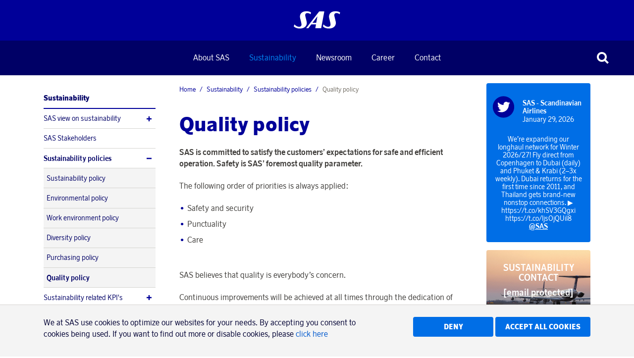

--- FILE ---
content_type: text/html; charset=utf-8
request_url: https://www.sasgroup.net/sustainability/sustainability-policies/quality-policy/
body_size: 12728
content:
<!DOCTYPE html>
<html lang="en">
<head>
	

<title>Quality policy - SAS</title>
<meta property="og:title" content="Quality policy - SAS" />
<meta name="twitter:title" content="Quality policy - SAS" />
<link rel="canonical" href="https://www.sasgroup.net/sustainability/sustainability-policies/quality-policy/">
<meta charset="utf-8" />
<meta http-equiv="X-UA-Compatible" content="IE=edge" />
<meta name="viewport" content="width=device-width, initial-scale=1.0" />
<meta property="og:url" content="https://www.sasgroup.net/sustainability/sustainability-policies/quality-policy/" />
<meta name="twitter:url" content="https://www.sasgroup.net/sustainability/sustainability-policies/quality-policy/" />
<meta property="og:type" content="website"/>

<meta name="Description" content="" />
<meta property="og:description" content="" />
<meta name="twitter:description" content="" />
<meta name="twitter:card" content="summary">


<style id="_cssgrid">#_4322-1{grid-area:1/1/47/25;}#_4322-2{grid-area:13/1/20/25;}#_4322-4{grid-area:23/1/35/6;}#_4322-5{grid-area:9/1/13/25;}#_4322-6{grid-area:47/1/54/25;}#_4322-7{grid-area:54/1/61/25;}@media(max-width: 1024px){#_4322-1{grid-area:1/1/47/25;}#_4322-2{grid-area:13/1/20/25;}#_4322-4{grid-area:23/1/35/6;}#_4322-5{grid-area:9/1/13/25;}#_4322-6{grid-area:47/1/54/13;}#_4322-7{grid-area:47/13/54/25;}}@media(max-width: 768px) {._section-container[data-id^="4322-"] ._grid { display: block; }}
#_71-1{grid-area:14/1/54/25;}#_71-2{grid-area:1/1/14/25;}#_71-4{grid-area:23/1/35/6;}#_71-5{grid-area:54/1/58/25;}@media(max-width: 768px) {._section-container[data-id^="71-"] ._grid { display: block; }}
#_23579-4{grid-area:23/1/35/6;}#_23579-6{grid-area:5/1/16/25;}#_23579-7{grid-area:1/1/5/25;}@media(max-width: 768px) {._section-container[data-id^="23579-"] ._grid { display: block; }}
#_4323-3{grid-area:1/1/16/7;}#_4323-4{grid-area:23/1/35/6;}#_4323-10{grid-area:1/1/8/25;}#_4323-11{grid-area:1/9/5/17;}#_4323-12{grid-area:16/1/26/8;}#_4323-13{grid-area:1/1/42/25;}#_4323-14{grid-area:1/1/32/25;}@media(max-width: 1024px){#_4323-3{grid-area:1/1/10/7;}#_4323-4{grid-area:23/1/35/6;}#_4323-10{grid-area:1/1/8/25;}#_4323-11{grid-area:1/17/6/25;}#_4323-13{grid-area:26/1/67/6;}#_4323-14{grid-area:43/1/79/25;}}@media(max-width: 768px){#_4323-3{grid-area:1/1/14/13;}#_4323-4{grid-area:23/1/35/6;}#_4323-10{grid-area:1/1/8/25;}#_4323-11{grid-area:1/15/7/25;}#_4323-13{grid-area:37/1/172/9;}#_4323-14{grid-area:322/1/340/25;}}@media(max-width: 667px){#_4323-3{grid-area:1/1/10/25;}#_4323-10{grid-area:1/1/16/25;}#_4323-11{grid-area:10/1/12/25;}#_4323-13{grid-area:23/1/149/25;}#_4323-14{grid-area:279/1/297/25;}}
</style>
<style id="_iegrid">#_4322-1{-ms-grid-row:1;-ms-grid-column:1;-ms-grid-row-span:46;-ms-grid-column-span:24;}#_4322-2{-ms-grid-row:13;-ms-grid-column:1;-ms-grid-row-span:7;-ms-grid-column-span:24;}#_4322-4{-ms-grid-row:23;-ms-grid-column:1;-ms-grid-row-span:12;-ms-grid-column-span:5;}#_4322-5{-ms-grid-row:9;-ms-grid-column:1;-ms-grid-row-span:4;-ms-grid-column-span:24;}#_4322-6{-ms-grid-row:47;-ms-grid-column:1;-ms-grid-row-span:7;-ms-grid-column-span:24;}#_4322-7{-ms-grid-row:54;-ms-grid-column:1;-ms-grid-row-span:7;-ms-grid-column-span:24;}@media(max-width: 1024px){#_4322-1{-ms-grid-row:1;-ms-grid-column:1;-ms-grid-row-span:46;-ms-grid-column-span:24;}#_4322-2{-ms-grid-row:13;-ms-grid-column:1;-ms-grid-row-span:7;-ms-grid-column-span:24;}#_4322-4{-ms-grid-row:23;-ms-grid-column:1;-ms-grid-row-span:12;-ms-grid-column-span:5;}#_4322-5{-ms-grid-row:9;-ms-grid-column:1;-ms-grid-row-span:4;-ms-grid-column-span:24;}#_4322-6{-ms-grid-row:47;-ms-grid-column:1;-ms-grid-row-span:7;-ms-grid-column-span:12;}#_4322-7{-ms-grid-row:47;-ms-grid-column:13;-ms-grid-row-span:7;-ms-grid-column-span:12;}}#_71-1{-ms-grid-row:14;-ms-grid-column:1;-ms-grid-row-span:40;-ms-grid-column-span:24;}#_71-2{-ms-grid-row:1;-ms-grid-column:1;-ms-grid-row-span:13;-ms-grid-column-span:24;}#_71-4{-ms-grid-row:23;-ms-grid-column:1;-ms-grid-row-span:12;-ms-grid-column-span:5;}#_71-5{-ms-grid-row:54;-ms-grid-column:1;-ms-grid-row-span:4;-ms-grid-column-span:24;}#_23579-4{-ms-grid-row:23;-ms-grid-column:1;-ms-grid-row-span:12;-ms-grid-column-span:5;}#_23579-6{-ms-grid-row:5;-ms-grid-column:1;-ms-grid-row-span:11;-ms-grid-column-span:24;}#_23579-7{-ms-grid-row:1;-ms-grid-column:1;-ms-grid-row-span:4;-ms-grid-column-span:24;}#_4323-3{-ms-grid-row:1;-ms-grid-column:1;-ms-grid-row-span:15;-ms-grid-column-span:6;}#_4323-4{-ms-grid-row:23;-ms-grid-column:1;-ms-grid-row-span:12;-ms-grid-column-span:5;}#_4323-10{-ms-grid-row:1;-ms-grid-column:1;-ms-grid-row-span:7;-ms-grid-column-span:24;}#_4323-11{-ms-grid-row:1;-ms-grid-column:9;-ms-grid-row-span:4;-ms-grid-column-span:8;}#_4323-12{-ms-grid-row:16;-ms-grid-column:1;-ms-grid-row-span:10;-ms-grid-column-span:7;}#_4323-13{-ms-grid-row:1;-ms-grid-column:1;-ms-grid-row-span:41;-ms-grid-column-span:24;}#_4323-14{-ms-grid-row:1;-ms-grid-column:1;-ms-grid-row-span:31;-ms-grid-column-span:24;}@media(max-width: 1024px){#_4323-3{-ms-grid-row:1;-ms-grid-column:1;-ms-grid-row-span:9;-ms-grid-column-span:6;}#_4323-4{-ms-grid-row:23;-ms-grid-column:1;-ms-grid-row-span:12;-ms-grid-column-span:5;}#_4323-10{-ms-grid-row:1;-ms-grid-column:1;-ms-grid-row-span:7;-ms-grid-column-span:24;}#_4323-11{-ms-grid-row:1;-ms-grid-column:17;-ms-grid-row-span:5;-ms-grid-column-span:8;}#_4323-13{-ms-grid-row:26;-ms-grid-column:1;-ms-grid-row-span:41;-ms-grid-column-span:5;}#_4323-14{-ms-grid-row:43;-ms-grid-column:1;-ms-grid-row-span:36;-ms-grid-column-span:24;}}@media(max-width: 768px){#_4323-3{-ms-grid-row:1;-ms-grid-column:1;-ms-grid-row-span:13;-ms-grid-column-span:12;}#_4323-4{-ms-grid-row:23;-ms-grid-column:1;-ms-grid-row-span:12;-ms-grid-column-span:5;}#_4323-10{-ms-grid-row:1;-ms-grid-column:1;-ms-grid-row-span:7;-ms-grid-column-span:24;}#_4323-11{-ms-grid-row:1;-ms-grid-column:15;-ms-grid-row-span:6;-ms-grid-column-span:10;}#_4323-13{-ms-grid-row:37;-ms-grid-column:1;-ms-grid-row-span:135;-ms-grid-column-span:8;}#_4323-14{-ms-grid-row:322;-ms-grid-column:1;-ms-grid-row-span:18;-ms-grid-column-span:24;}}@media(max-width: 667px){#_4323-3{-ms-grid-row:1;-ms-grid-column:1;-ms-grid-row-span:9;-ms-grid-column-span:24;}#_4323-10{-ms-grid-row:1;-ms-grid-column:1;-ms-grid-row-span:15;-ms-grid-column-span:24;}#_4323-11{-ms-grid-row:10;-ms-grid-column:1;-ms-grid-row-span:2;-ms-grid-column-span:24;}#_4323-13{-ms-grid-row:23;-ms-grid-column:1;-ms-grid-row-span:126;-ms-grid-column-span:24;}#_4323-14{-ms-grid-row:279;-ms-grid-column:1;-ms-grid-row-span:18;-ms-grid-column-span:24;}}</style>


<link rel="stylesheet" href="/main.css?1747310719993" type="text/css">



<link rel="apple-touch-icon" sizes="180x180" href="/favicons/apple-touch-icon.png">
<link rel="icon" type="image/png" sizes="32x32" href="/favicons/favicon-32x32.png">
<link rel="icon" type="image/png" sizes="16x16" href="/favicons/favicon-16x16.png">
<link rel="manifest" href="/favicons/site.webmanifest">
<link rel="shortcut icon" href="/favicons/favicon.ico">
<meta name="msapplication-TileColor" content="#da532c">
<meta name="msapplication-config" content="/favicons/browserconfig.xml">
<meta name="theme-color" content="#ffffff">

<link rel="alternate" hreflang="en" href="https://www.sasgroup.net/sustainability/sustainability-policies/quality-policy/" />








</head>
<body class="no-js live page71 sticky-all subnav-type-click subnav-width-full nav-thirdlevel-visible nav-swipe-right nav-toggle-left">
    <svg style="display: none;">
    <symbol id="svg-E-mail" viewBox="0 0 24 20"><g  stroke="none" stroke-width="1" fill="none" fill-rule="evenodd">
        <g  transform="translate(2.000000, 5.000000)" fill="currentColor">
            <path d="M0.367785714,1.78909091 C0.238857143,1.69090909 0,1.58590909 0,0.883636364 L0,0 L19,0 L19,0.763636364 C19,1.60090909 18.7611429,1.70045455 18.6362857,1.78909091 L9.77142857,8.09318182 C9.61018176,8.2116476 9.39117538,8.2116476 9.22992857,8.09318182 L0.367785714,1.78909091 Z M10.7132857,9.59045455 L19,4.09227273 L19,15 L0,15 L0.00135714286,4.09090909 L8.28264286,9.58636364 C8.62871429,9.81818182 9.06571429,9.93272727 9.50135714,9.93272727 C9.93428571,9.93272727 10.3672143,9.81954545 10.7132857,9.59181818 L10.7132857,9.59045455 Z"></path>
        </g>
    </g></symbol><symbol id="svg-table-collapse" viewBox="0 0 24 24"><path fill="currentColor" transform="matrix(1 0 0 -1 0 25.18)" d="M12.08 12.235L7.118 17.18 5 15.055 12.08 8l7.037 7.01L17 17.137z"></path></symbol><symbol id="svg-Circle" viewBox="0 0 20 20"><circle fill="currentColor" cx="10" cy="10" r="10"></circle></symbol><symbol id="svg-Square" viewBox="0 0 20 20"><path fill="currentColor" d="M2 2h16v16H2"></path></symbol><symbol id="svg-table-expand" viewBox="0 0 24 24"><path fill="currentColor" transform="rotate(90 12.59 12.059)"  d="M12.612 11.704L7.65 16.649l-2.12-2.126 7.081-7.054 7.037 7.01-2.118 2.126z"></path></symbol><symbol id="svg-bar-chart" viewBox="0 0 2048 1792"><path fill="currentColor" d="M640 896v512H384V896h256zm384-512v1024H768V384h256zm1024 1152v128H0V128h128v1408h1920zm-640-896v768h-256V640h256zm384-384v1152h-256V256h256z"></path></symbol><symbol id="svg-Print" viewBox="0 0 24 20"><g  stroke="none" stroke-width="1" fill="none" fill-rule="evenodd">
        <g transform="translate(1.000000, 0.000000)" fill="currentColor" fill-rule="nonzero">
            <path d="M5,18.3333333 L16.6666667,18.3333333 L16.6666667,15 L5,15 L5,18.3333333 Z M5,10 L16.6666667,10 L16.6666667,5 L14.5833333,5 C14.2361111,5 13.9409722,4.87847222 13.6979167,4.63541667 C13.4548611,4.39236111 13.3333333,4.09722222 13.3333333,3.75 L13.3333333,1.66666667 L5,1.66666667 L5,10 Z M20,10.8333333 C20,10.6076389 19.9175347,10.4123264 19.7526042,10.2473958 C19.5876736,10.0824653 19.3923611,10 19.1666667,10 C18.9409722,10 18.7456597,10.0824653 18.5807292,10.2473958 C18.4157986,10.4123264 18.3333333,10.6076389 18.3333333,10.8333333 C18.3333333,11.0590278 18.4157986,11.2543403 18.5807292,11.4192708 C18.7456597,11.5842014 18.9409722,11.6666667 19.1666667,11.6666667 C19.3923611,11.6666667 19.5876736,11.5842014 19.7526042,11.4192708 C19.9175347,11.2543403 20,11.0590278 20,10.8333333 Z M21.6666667,10.8333333 L21.6666667,16.25 C21.6666667,16.3628472 21.625434,16.4605035 21.5429688,16.5429688 C21.4605035,16.625434 21.3628472,16.6666667 21.25,16.6666667 L18.3333333,16.6666667 L18.3333333,18.75 C18.3333333,19.0972222 18.2118056,19.3923611 17.96875,19.6354167 C17.7256944,19.8784722 17.4305556,20 17.0833333,20 L4.58333333,20 C4.23611111,20 3.94097222,19.8784722 3.69791667,19.6354167 C3.45486111,19.3923611 3.33333333,19.0972222 3.33333333,18.75 L3.33333333,16.6666667 L0.416666667,16.6666667 C0.303819444,16.6666667 0.206163194,16.625434 0.123697917,16.5429688 C0.0412326389,16.4605035 0,16.3628472 0,16.25 L0,10.8333333 C0,10.1475694 0.245225694,9.55946181 0.735677083,9.06901042 C1.22612847,8.57855903 1.81423611,8.33333333 2.5,8.33333333 L3.33333333,8.33333333 L3.33333333,1.25 C3.33333333,0.902777778 3.45486111,0.607638889 3.69791667,0.364583333 C3.94097222,0.121527778 4.23611111,0 4.58333333,0 L13.3333333,0 C13.6805556,0 14.0625,0.0868055556 14.4791667,0.260416667 C14.8958333,0.434027778 15.2256944,0.642361111 15.46875,0.885416667 L17.4479167,2.86458333 C17.6909722,3.10763889 17.8993056,3.4375 18.0729167,3.85416667 C18.2465278,4.27083333 18.3333333,4.65277778 18.3333333,5 L18.3333333,8.33333333 L19.1666667,8.33333333 C19.8524306,8.33333333 20.4405382,8.57855903 20.9309896,9.06901042 C21.421441,9.55946181 21.6666667,10.1475694 21.6666667,10.8333333 Z"></path>
        </g>
    </g></symbol><symbol id="svg-Nav-show" viewBox="0 0 240 240"><g  stroke="none" stroke-width="1" fill="none" fill-rule="evenodd">
        <g  transform="translate(-20.000000, -40.000000)">
            <polygon  points="280 280 0 280 0 0 280 0"></polygon>
            <polygon  fill="currentColor" fill-rule="nonzero" points="260 130 170 130 170 40 110 40 110 130 20 130 20 190 110 190 110 280 170 280 170 190 260 190"></polygon>
        </g>
    </g></symbol><symbol id="svg-LinkedIn" viewBox="0 0 24 20"><g stroke="none" stroke-width="1" fill="none" fill-rule="evenodd">
        <g  transform="translate(2.000000, 0.000000)" fill="currentColor">
            <path d="M20,12.2613333 L20,20 L15.7130159,20 L15.7130159,12.78 C15.7130159,10.9666667 15.0933333,9.72933333 13.5415873,9.72933333 C12.3568254,9.72933333 11.6520635,10.5626667 11.3422222,11.3693333 C11.2292063,11.6586667 11.2,12.06 11.2,12.4626667 L11.2,20 L6.91174603,20 C6.91174603,20 6.97015873,7.77333333 6.91174603,6.50533333 L11.2,6.50533333 L11.2,8.41866667 L11.1720635,8.46133333 L11.2,8.46133333 L11.2,8.41866667 C11.7688889,7.49866667 12.7873016,6.188 15.064127,6.188 C17.8844444,6.188 20,8.11733333 20,12.2613333 Z M2.42539683,0 C0.96,0 0,1.00666667 0,2.33066667 C0,3.62666667 0.932063492,4.664 2.36952381,4.664 L2.39873016,4.664 C3.89333333,4.664 4.82412698,3.62666667 4.82412698,2.33066667 C4.79492063,1.00666667 3.89333333,0 2.42666667,0 L2.42539683,0 Z M0.253968254,20 L4.54095238,20 L4.54095238,6.50533333 L0.255238095,6.50533333 L0.255238095,20 L0.253968254,20 Z"></path>
        </g>
    </g></symbol><symbol id="svg-Close" viewBox="0 0 44 44"><g  stroke="none" stroke-width="1" fill="none" fill-rule="evenodd">
        <g  fill="currentColor" fill-rule="nonzero">
            <polygon points="44 8 36 0 22 14 8 0 0 8 14 22 0 36 8 44 22 30 36 44 44 36 30 22"></polygon>
        </g>
    </g></symbol><symbol id="svg-Logotype" viewBox="0 0 78 29"><g  stroke="none" stroke-width="1" fill="none" fill-rule="evenodd">
        <path d="M50.9,0.9 C47.8,0.9 43.7,0.9 43.1,0.9 C42.7,0.9 42.5,1.1 42.5,1.1 L21,27.9 C20.9,28.1 20.9,28.2 21.1,28.2 C21.6,28.2 23.6,28.2 24.3,28.2 C24.6,28.2 24.7,28.1 24.7,28 L29.3,22.1 C29.3,22.1 29.4,22 29.5,22 C29.6,22 37.2,22 37.2,22 C37.2,22 37.3,22 37.3,22.1 C37.3,22.2 36.2,27.9 36.2,27.9 C36.2,28 36.2,28.2 36.5,28.2 C37.5,28.2 44.7,28.2 45.8,28.2 C45.9,28.2 46,28.2 46,28 L51.2,1.2 C51.1,1.2 51.2,0.9 50.9,0.9 Z M37.7,19.3 L31.7,19.3 C31.7,19.3 31.7,19.3 31.6,19.3 C31.6,19.3 31.6,19.2 31.6,19.2 L39.6,8.9 C39.6,8.9 39.7,8.8 39.7,8.8 C39.8,8.8 39.7,8.9 39.7,8.9 L37.7,19.3 C37.8,19.2 37.8,19.2 37.7,19.3 C37.8,19.3 37.7,19.3 37.7,19.3 Z"  fill="currentColor" fill-rule="nonzero"></path>
        <path d="M0.2,24.8 C0.1,25.1 0.3,25.4 0.9,25.9 C2,26.8 5.2,28.7 10.3,28.7 C19.5,28.7 22.9,22.7 21.7,17.7 C21.4,16.3 19.7,9.4 19.4,8.4 C18.7,5.5 20.1,3.5 22.8,3.5 C25.1,3.5 26.6,4.4 27.9,5.2 C28.1,5.4 28.3,5.4 28.4,5.2 C28.4,5 28.9,2.9 28.9,2.9 C28.9,2.9 29,2.5 28.5,2.2 C27.7,1.8 25.5,0.6 21.1,0.6 C12.8,0.6 9.3,5.9 10.7,11.7 C11.2,13.5 13,20.4 13,21.8 C13,22.3 13.3,25.8 9,25.8 C5.1,25.8 2.3,23.1 1.4,22.2 C1.2,22 1,22.1 1,22.5 C0.9,22.4 0.2,24.8 0.2,24.8 Z"  fill="currentColor" fill-rule="nonzero"></path>
        <path d="M49.1,24.9 C49,25.2 49.2,25.5 49.8,26 C50.9,26.9 53.9,28.7 59,28.7 C68.2,28.7 71.6,22.7 70.4,17.7 C70.1,16.3 68.4,9.4 68.1,8.4 C67.4,5.5 68.8,3.5 71.5,3.5 C73.8,3.5 75.3,4.4 76.6,5.2 C76.8,5.4 77,5.4 77.1,5.2 C77.1,5 77.6,2.9 77.6,2.9 C77.6,2.9 77.7,2.5 77.2,2.2 C76.4,1.8 74.2,0.6 69.8,0.6 C61.5,0.6 58,5.9 59.4,11.7 C59.9,13.5 61.7,20.4 61.7,21.8 C61.7,22.3 62,25.8 57.7,25.8 C53.8,25.8 51.2,23.2 50.2,22.3 C50,22.1 49.7,22.2 49.6,22.5 C49.6,22.3 49.1,24.9 49.1,24.9 Z"  fill="currentColor" fill-rule="nonzero"></path>
    </g></symbol><symbol id="svg-Instagram-circle" viewBox="0 0 24 24"><g fill="none" fill-rule="evenodd"><path fill="currentColor" d="M11.998 2C17.514 2 22 6.487 22 11.999 22 17.514 17.514 22 11.998 22 6.487 22 2 17.514 2 11.999 2 6.486 6.486 2 11.998 2z"></path><path fill="#FFF" fill-rule="nonzero" d="M17.672 10.75v4.657a2.2 2.2 0 0 1-2.198 2.197H8.496a2.2 2.2 0 0 1-2.198-2.197V8.429a2.2 2.2 0 0 1 2.198-2.2h6.978a2.2 2.2 0 0 1 2.198 2.2v2.32zm-2.576 1.166a3.114 3.114 0 0 1-3.112 3.11 3.113 3.113 0 0 1-2.88-4.277H7.405v4.657c0 .603.487 1.088 1.09 1.088h6.977c.602 0 1.09-.485 1.09-1.088V10.75h-1.697c.145.36.23.755.23 1.167zm-3.112 2.002a2.004 2.004 0 0 0 2.003-2.002 2.004 2.004 0 0 0-2.003-2c-.666 0-1.258.328-1.622.833a1.995 1.995 0 0 0-.38 1.167c0 1.105.9 2.002 2.002 2.002zm4.373-4.451V7.539h-.252l-1.678.006.008 1.928 1.922-.006z"></path></g></symbol><symbol id="svg-Nav-hide" viewBox="0 0 240 240"><g  stroke="none" stroke-width="1" fill="none" fill-rule="evenodd">
        <g  transform="translate(-20.000000, -40.000000)">
            <polygon  points="280 280 0 280 0 0 280 0"></polygon>
            <rect  fill="currentColor" fill-rule="nonzero" x="20" y="130" width="240" height="60"></rect>
        </g>
    </g></symbol><symbol id="svg-Triangle-down" viewBox="0 0 20 20"><path fill="currentColor" d="M0 0h20L10 20 0 0"></path></symbol><symbol id="svg-Facebook" viewBox="0 0 24 20"><g  stroke="none" stroke-width="1" fill="none" fill-rule="evenodd">
        <g  transform="translate(7.000000, 0.000000)" fill="currentColor">
            <path d="M8.64872727,9.99888889 L9,6.55 L6.01418182,6.55 L6.01418182,4.83333333 C6.01418182,3.93666667 6.08181818,3.44888889 7.31563636,3.44888889 L8.98254545,3.44888889 L8.98254545,0 L6.32727273,0 C3.13418182,0 2.39890909,1.72 2.39890909,4.52666667 L2.40872727,6.55 L0,6.56111111 L0,9.99888889 L2.40872727,9.99888889 L2.40872727,20 L6.01418182,20 L6.01418182,9.99888889 L8.64872727,9.99888889 Z"></path>
        </g>
    </g></symbol><symbol id="svg-Search" viewBox="0 0 177 177"><g  stroke="none" stroke-width="1" fill="none" fill-rule="evenodd">
        <path d="M177,155.246667 L135.322567,113.813333 C143.510523,101.566667 147.715149,87.4866667 147.715149,73.3333333 C147.715149,54.56 140.486143,35.7866667 126.101896,21.4866667 C112.086476,7.62666667 93.571369,0 73.8022505,0 C54.0331319,0 35.5180246,7.62666667 21.5763701,21.4866667 C-7.19212336,50.0866667 -7.19212336,96.6533333 21.5763701,125.253333 C35.5180246,139.113333 54.1068973,146.74 73.8022505,146.74 C88.3340279,146.74 102.128152,142.56 114.004376,134.86 L114.299437,134.566667 L156.050636,176 L177,155.246667 Z M105.595124,104.94 C97.1121067,113.373333 85.8260054,117.993333 73.8022505,117.993333 C61.7784955,117.993333 50.4923942,113.373333 42.009377,104.94 C24.4532194,87.56 24.4532194,59.18 42.009377,41.8 C50.4923942,33.3666667 61.7784955,28.7466667 73.8022505,28.7466667 C85.8260054,28.7466667 97.1121067,33.3666667 105.595124,41.8 C123.151282,59.18 123.151282,87.4866667 105.595124,104.94 Z"  fill="currentColor" fill-rule="nonzero"></path>
    </g></symbol><symbol id="svg-play-button" viewBox="0 0 24 24"><g fill="none" fill-rule="evenodd"><path fill="currentColor" d="M11.996 2C17.52 2 22 6.473 22 11.996 22 17.52 17.52 22 11.996 22 6.479 22 2 17.52 2 11.996 2 6.479 6.48 2 11.996 2z"></path><path fill="#009" fill-rule="nonzero" d="M18.39 14.181c-.067.836-.701 1.899-1.58 2.052-2.832.218-6.19.189-9.125 0-.91-.118-1.513-1.222-1.58-2.052-.14-1.745-.14-2.74 0-4.485.067-.836.683-1.928 1.58-2.033 2.9-.244 6.274-.19 9.124 0 1.014.042 1.514 1.086 1.581 1.923.14 1.745.14 2.85 0 4.595zm-7.39.263l3.747-2.503L11 9.446v4.998z"></path></g></symbol><symbol id="svg-Twitter" viewBox="0 0 24 20"><g  stroke="none" stroke-width="1" fill="currentColor" fill-rule="evenodd">
        <g fill="currentColor">
            <path d="M21.5466667,4.98266591 C22.5116813,4.26040014 23.3421143,3.37400334 24,2.36399964 C23.1213333,2.76533292 22.1693333,3.03999954 21.1693333,3.16533286 C22.2086836,2.53027779 22.9808888,1.53811984 23.3413333,0.37466661 C22.3771195,0.956190637 21.3198527,1.36709933 20.216,1.58933309 C19.2903111,0.580473458 17.9851894,0.00428652355 16.616,0 C13.8933333,0 11.696,2.26533299 11.696,5.04266591 C11.696,5.44266584 11.7306667,5.83066579 11.8186667,6.19599906 C7.728,5.98266576 4.09066667,3.9799994 1.67466667,0.925333194 C1.23140305,1.69874141 0.999631115,2.57524389 1.00266667,3.46666614 C1.00266667,5.20666588 1.86933333,6.75999898 3.18666667,7.65999884 C2.4060078,7.63661436 1.64311265,7.42139188 0.965333333,7.03333227 L0.965333333,7.09599893 C0.965333333,9.53866523 2.66266667,11.5759983 4.90933333,12.0413315 C4.18491395,12.2406401 3.42423497,12.2698443 2.68666667,12.1266648 C3.32133333,14.1293312 5.128,15.593331 7.28666667,15.633331 C5.55567001,17.0324661 3.39774148,17.7966344 1.172,17.798664 C0.772,17.798664 0.378666667,17.7719973 0,17.7213307 C2.23459949,19.2089242 4.85953226,20.0017856 7.544,20 C16.604,20 21.5586667,12.3039981 21.5586667,5.63199915 L21.5466667,4.98266591 Z"></path>
        </g>
    </g></symbol><symbol id="svg-line-chart" viewBox="0 0 2048 1792"><path fill="currentColor" d="M2048 1536v128h-2048v-1536h128v1408h1920zm-128-1248v435q0 21-19.5 29.5t-35.5-7.5l-121-121-633 633q-10 10-23 10t-23-10l-233-233-416 416-192-192 585-585q10-10 23-10t23 10l233 233 464-464-121-121q-16-16-7.5-35.5t29.5-19.5h435q14 0 23 9t9 23z"/></symbol><symbol id="svg-Facebook-circle" viewBox="0 0 24 24"><g fill="none" fill-rule="evenodd"><path fill="currentColor" d="M11.996 2C17.52 2 22 6.473 22 11.996 22 17.52 17.52 22 11.996 22 6.479 22 2 17.52 2 11.996 2 6.479 6.48 2 11.996 2z"></path><path fill="#FFF" fill-rule="nonzero" d="M14.285 12l.215-2.07h-1.825V8.9c0-.539.041-.831.795-.831h1.02V6h-1.624c-1.951 0-2.4 1.032-2.4 2.716l.006 1.214L9 9.936V12h1.472v6h2.203v-6h1.61z"></path></g></symbol><symbol id="svg-Twitter-circle" viewBox="0 0 24 24"><g fill="none" fill-rule="evenodd"><path fill="currentColor" d="M11.996 2C17.52 2 22 6.473 22 11.996 22 17.52 17.52 22 11.996 22 6.479 22 2 17.52 2 11.996 2 6.479 6.48 2 11.996 2z"></path><path fill="#FFF" d="M16.963 9.59a5.065 5.065 0 0 0 1.226-1.276c-.439.195-.915.33-1.415.39a2.451 2.451 0 0 0 1.086-1.36 4.971 4.971 0 0 1-1.563.592 2.48 2.48 0 0 0-1.8-.775 2.46 2.46 0 0 0-2.459 2.459c0 .195.017.384.061.562a6.978 6.978 0 0 1-5.071-2.57 2.457 2.457 0 0 0 .756 3.284 2.424 2.424 0 0 1-1.111-.306v.031c0 1.19.848 2.185 1.972 2.411a2.496 2.496 0 0 1-1.111.042 2.467 2.467 0 0 0 2.3 1.71 4.947 4.947 0 0 1-3.644 1.018 6.92 6.92 0 0 0 3.772 1.111c4.53 0 7.007-3.753 7.007-7.006l-.006-.317z"></path></g></symbol><symbol id="svg-Youtube-circle" viewBox="0 0 24 24"><g fill="none" fill-rule="evenodd"><path fill="currentColor" d="M11.996 2C17.52 2 22 6.473 22 11.996 22 17.52 17.52 22 11.996 22 6.479 22 2 17.52 2 11.996 2 6.479 6.48 2 11.996 2z"></path><path fill="#FFF" fill-rule="nonzero" d="M18.39 14.181c-.067.836-.701 1.899-1.58 2.052-2.832.218-6.19.189-9.125 0-.91-.118-1.513-1.222-1.58-2.052-.14-1.745-.14-2.74 0-4.485.067-.836.683-1.928 1.58-2.033 2.9-.244 6.274-.19 9.124 0 1.014.042 1.514 1.086 1.581 1.923.14 1.745.14 2.85 0 4.595zm-7.39.263l3.747-2.503L11 9.446v4.998z"></path></g></symbol><symbol id="svg-Diamond" viewBox="0 0 20 20"><path fill="currentColor" d="M10 0l10 10-10 10L0 10"></path></symbol><symbol id="svg-Triangle" viewBox="0 0 20 20"><path fill="currentColor" d="M10 0l10 20H0"></path></symbol><symbol id="svg-Linkedin-circle" viewBox="0 0 24 24"><g fill="none" fill-rule="evenodd"><path d="M11.998 2C17.514 2 22 6.487 22 11.999 22 17.514 17.514 22 11.998 22 6.487 22 2 17.514 2 11.999 2 6.486 6.486 2 11.998 2z" fill="currentColor"></path><path d="M17.5 12.631V16.5h-2.25v-3.61c0-.907-.326-1.526-1.14-1.526-.622 0-.993.417-1.155.82-.06.145-.075.346-.075.548V16.5h-2.251s.03-6.114 0-6.747h2.25v.956l-.014.022h.015v-.022c.299-.46.833-1.115 2.028-1.115 1.482 0 2.592.964 2.592 3.037zM8.274 6.5C7.504 6.5 7 7.003 7 7.666c0 .647.49 1.166 1.244 1.166h.015c.785 0 1.273-.519 1.273-1.166C9.518 7.003 9.044 6.5 8.274 6.5zm-1.14 10h2.25V9.753h-2.25V16.5z" fill="#FFF" fill-rule="nonzero"></path></g></symbol><symbol id="svg-YouTube-play" viewBox="0 0 24 24"><g fill="none" fill-rule="evenodd"><path fill="currentColor" d="M11.996 2C17.52 2 22 6.473 22 11.996 22 17.52 17.52 22 11.996 22 6.479 22 2 17.52 2 11.996 2 6.479 6.48 2 11.996 2z"></path><path fill="#009" fill-rule="nonzero" d="M18.39 14.181c-.067.836-.701 1.899-1.58 2.052-2.832.218-6.19.189-9.125 0-.91-.118-1.513-1.222-1.58-2.052-.14-1.745-.14-2.74 0-4.485.067-.836.683-1.928 1.58-2.033 2.9-.244 6.274-.19 9.124 0 1.014.042 1.514 1.086 1.581 1.923.14 1.745.14 2.85 0 4.595zm-7.39.263l3.747-2.503L11 9.446v4.998z"></path></g></symbol>    
</svg>




<a class="_skiplink" id="_skiptocontent" href="#_main" accesskey="s"><span>Skip to main content</span></a><a class="_skiplink" id="_skiptonav" href="#_mainnav"><span>Skip to navigation</span></a><a class="_skiplink" id="_skiptosearch" href="#"><span>Skip to search</span></a>

<header>
    <div id="_mobile-header"><button role="button" id="_toggle-nav" aria-expanded="false" aria-controls="_mobile-menu">
        <span>
            <span class="show">Menu</span>
            <span class="hide">Close</span>
        </span>
    </button>
    <div class="_searchform desktop-lightbox mob-lightbox">
       <form action="/search/">
            <input aria-label="Search" class="_searchbox" placeholder="Search" name="q" value="" autocomplete="off" /><button aria-label="Submit search"><svg role="img" width="177" height="177" viewBox="0 0 177 177">
        <use xlink:href="#svg-Search"></use>
    </svg></button>
            <div class="_instantsearch" data-nohits="Sorry, no results were found."></div>
        </form>
        
        <button class="_toggleSearch" aria-hidden="true"><svg role="img" width="177" height="177" viewBox="0 0 177 177">
        <use xlink:href="#svg-Search"></use>
    </svg></button>
        
    </div>
<a class="_logotype" href="/"><svg role="img" aria-label="" width="78" height="29" viewBox="0 0 78 29">
                        <title>Logotype</title>
                        <use xlink:href="#svg-Logotype"></use>
                    </svg></a></div>
    <div id="_mobile-menu" class="_mobile-menu">
        
        <div id="_desktop-header"><div class="_cell-0-0"></div><div class="_cell-0-1"><a class="_logotype" href="/"><svg role="img" aria-label="" width="78" height="29" viewBox="0 0 78 29">
                        <title>Logotype</title>
                        <use xlink:href="#svg-Logotype"></use>
                    </svg></a></div><div class="_cell-0-2"></div><div class="_cell-1-0"></div><div class="_cell-1-1"><nav id="_mainnav" aria-label="Main navigation">
<ul id="_menu1" class="level1" data-togglelabel="undefined"><li><a  href="/about-sas/">About SAS</a><ul id="_menu3" class="level2" aria-hidden="true"><li class="_sectioninfo"><p><a href="/about-sas">About SAS</a></p></li><li><a  href="/about-sas/this-is-sas/">This is SAS</a><ul id="_menu4" class="level3"><li><a  href="/about-sas/this-is-sas/sas-community-support/">SAS Community support</a></li><li><a  href="/about-sas/this-is-sas/sas-code-of-conduct/">SAS Code of Conduct</a></li><li><a  href="/about-sas/this-is-sas/sas-whistleblowing-policy/">SAS Whistleblowing Policy</a></li></ul></li><li><a  href="/about-sas/commercial-hybrid-bonds/">Commercial hybrid bonds</a></li><li><a  href="/about-sas/business-model/">Business model</a></li><li><a  href="/about-sas/the-fleet/">Fleet</a><ul id="_menu17" class="level3"><li><a  href="/about-sas/the-fleet/a320neo-a321lr/">Airbus A320neo/A321LR</a></li><li><a  href="/about-sas/the-fleet/airbus-a319-a320/">Airbus A319/A320</a></li><li><a  href="/about-sas/the-fleet/airbus-a330-300-and-airbus-a340-300/">Airbus A330-300/A350-900</a></li><li><a  href="/about-sas/the-fleet/e195lr/">Embraer E195LR</a></li><li><a  href="/about-sas/the-fleet/crj900/">CRJ900</a></li><li><a  href="/about-sas/the-fleet/sas-medevac-boeing-737-700/">SAS Medevac Boeing 737-700</a></li><li><a  href="/about-sas/the-fleet/alliances-and-partners-skyteam/">Alliances and partners – SkyTeam</a></li></ul></li><li><a  href="/about-sas/board-and-management/">Board and management</a><ul id="_menu23" class="level3"><li><a  href="/about-sas/board-and-management/sas-board-of-directors/">SAS Board of Directors</a></li><li><a  href="/about-sas/board-and-management/sas-executive-leadership-team/">SAS Executive Leadership Team</a></li></ul></li><li><a  href="/about-sas/annual-reports/">Annual Reports</a></li><li><a  href="/about-sas/other-reports/">Other reports</a></li><li><a  href="/about-sas/sas-history/history-milestones/">SAS History</a><ul id="_menu4291" class="level3"><li><a  href="/about-sas/sas-history/history-milestones/">History milestones</a></li><li><a  href="/about-sas/sas-history/presidents-of-sas-beginning-in-1946/">Presidents of SAS, beginning in 1946</a></li><li><a  href="/about-sas/sas-history/the-sas-museum/">The SAS Museum</a></li></ul></li></ul></li><li class="expanded"><a  href="/sustainability/">Sustainability</a><ul id="_menu70" class="level2" aria-hidden="true"><li class="_sectioninfo"><p><a href="/sustainability">Sustainability</a></p></li><li><a  href="/sustainability/sas-view-on-sustainability/responsibility-for-sustainable-development/">SAS view on sustainability</a><ul id="_menu4292" class="level3"><li><a  href="/sustainability/sas-view-on-sustainability/responsibility-for-sustainable-development/">Responsibility for sustainable development</a></li><li><a  href="/sustainability/sas-view-on-sustainability/environmental-responsibility/">Environmental Responsibility</a></li><li><a  href="/sustainability/sas-view-on-sustainability/social-responsibility/">Social Responsibility</a></li><li><a  href="/sustainability/sas-view-on-sustainability/financial-responsibility/">Financial Responsibility</a></li></ul></li><li><a  href="/sustainability/sas-stakeholders/">SAS Stakeholders</a></li><li class="expanded"><a  href="/sustainability/sustainability-policies/sustainability-policy/">Sustainability policies</a><ul id="_menu4293" class="level3"><li><a  href="/sustainability/sustainability-policies/sustainability-policy/">Sustainability policy</a></li><li><a  href="/sustainability/sustainability-policies/environmental-policy/">Environmental policy</a></li><li><a  href="/sustainability/sustainability-policies/work-environment-policy/">Work environment policy</a></li><li><a  href="/sustainability/sustainability-policies/diversity-policy/">Diversity policy</a></li><li><a  href="/sustainability/sustainability-policies/sustainability-related-part-of-purchasing-policy/">Purchasing policy</a></li><li class="expanded selected"><a  href="/sustainability/sustainability-policies/quality-policy/">Quality policy</a></li></ul></li><li><a  href="/sustainability/sustainability-related-kpis/key-performance-indicators/">Sustainability related KPI's</a><ul id="_menu4294" class="level3"><li><a  href="/sustainability/sustainability-related-kpis/key-performance-indicators/">Key Performance Indicators</a></li></ul></li><li><a  href="/sustainability/sustainability-reports/">Sustainability reports</a></li><li><a  href="/sustainability/initiatives-and-activities/">Initiatives and activities</a><ul id="_menu77" class="level3"><li><a  href="/sustainability/initiatives-and-activities/humanitarian-support/">Humanitarian support</a></li><li><a  href="/sustainability/initiatives-and-activities/newer-aircraft-of-the-right-size-creates-less-emission/">Newer aircraft of the right size creates less emission</a></li><li><a  href="/sustainability/initiatives-and-activities/renewable-energy-in-the-wings/">Renewable energy in the wings</a></li><li><a  href="/sustainability/initiatives-and-activities/renewable-energy-in-the-wings-2/">Renewable energy in the wings</a></li><li><a  href="/sustainability/initiatives-and-activities/sas-takes-its-social-responsibility-seriously/">SAS takes its social responsibility seriously</a></li><li><a  href="/sustainability/initiatives-and-activities/work-environment-at-the-airport/">Work Environment at the airport</a></li><li><a  href="/sustainability/initiatives-and-activities/state-aid/">State aid</a></li></ul></li><li><a  href="/sustainability/sustainability-contacts/">Sustainability contacts</a></li><li><a  href="/sustainability/aapenhetsloven/">Åpenhetsloven / The Transparency Act</a></li></ul></li><li><a  href="/newsroom/">Newsroom</a><ul id="_menu119" class="level2" aria-hidden="true"><li class="_sectioninfo"><p><a href="/newsroom">Newsroom</a></p></li><li><a  href="/newsroom/press-releases/">Press releases</a></li><li><a  href="/newsroom/sas-aviation-insights/">SAS Aviation Insights</a></li><li><a  href="/newsroom/sas-comments/">SAS Comments</a></li><li><a  href="/newsroom/imagebank/">Imagebank</a></li><li><a  href="/newsroom/media-contacts/">Media contacts</a></li><li><a  href="/newsroom/photo-permission/">Photo permission</a></li><li><a  href="/newsroom/sponsorship-requests/">Sponsorship requests</a></li><li><a  href="/newsroom/subscribe-and-follow/">Subscribe and follow</a></li></ul></li><li><a  href="/career/">Career</a><ul id="_menu134" class="level2" aria-hidden="true"><li class="_sectioninfo"><p><a href="/career">Career</a></p></li><li><a  href="/career/working-at-sas/">Working at SAS</a><ul id="_menu63371" class="level3"><li><a  href="/career/working-at-sas/benefits-and-compensations/">Benefits and compensations</a></li><li><a  href="/career/working-at-sas/learning-and-development/">Learning and development</a></li><li><a  href="/career/working-at-sas/sas-awards/">SAS Awards</a></li><li><a  href="/career/working-at-sas/sustainability-and-innovation/">Sustainability and innovation</a></li></ul></li><li><a  href="/career/teams/">Teams</a><ul id="_menu63363" class="level3"><li><a  href="/career/teams/airport-staff/">Airport staff</a></li><li><a  href="/career/teams/cabin-crew/">Cabin crew</a></li><li><a  href="/career/teams/corporate-office/">Corporate office</a></li><li><a  href="/career/teams/engineering-maintenance/">Engineering & Maintenance</a><ul id="_menu63367" class="level4"><li><a  href="/career/teams/engineering-maintenance/flymekanikerlaerling-uddannelsen/">Flymekanikerlærling uddannelsen</a></li></ul></li><li><a  href="/career/teams/it-digital/">IT & Digital</a></li><li><a  href="/career/teams/pilot-jobs/">Pilot</a><ul id="_menu64049" class="level4"><li><a  href="/career/teams/pilot-jobs/first-officer/">First Officer</a></li><li><a  href="/career/teams/pilot-jobs/captain/">Captain</a></li><li><a  href="/career/teams/pilot-jobs/Pilot-Recruitment-Process/">Pilot Recruitment Process</a></li><li><a  href="/career/teams/pilot-jobs/pilot-faq/">Pilot FAQ</a></li><li><a  href="/career/teams/pilot-jobs/pilot-faq-2-2-2/">Career & Life as a SAS Pilot</a></li><li><a  href="/career/teams/pilot-jobs/Fleet-Operations/">Our Fleet & Operations</a></li></ul></li></ul></li></ul></li><li><a  href="/contact/">Contact</a><ul id="_menu152" class="level2" aria-hidden="true"><li class="_sectioninfo"><p><a href="/contact">Contact</a></p></li><li><a  href="/contact/customer-contact/">Customer contact</a></li><li><a  href="/newsroom/media-contacts/">Media contacts</a></li><li><a  href="/sustainability/sustainability-contacts/">Sustainability contacts</a></li><li><a  href="/contact/supplier-information/">Supplier information</a><ul id="_menu157" class="level3"><li><a  href="/contact/supplier-information/sas-supplier-code-of-conduct/">SAS Supplier Code of Conduct</a></li><li><a  href="/contact/supplier-information/sas-group-general-terms-and-conditions/">SAS Group General Terms and Conditions</a></li></ul></li><li><a  href="/contact/usage-of-cookies/">Usage of cookies</a></li><li><a  href="/contact/terms-and-conditions-for-use-of-sas-website/">Terms and conditions for use of SAS website</a></li></ul></li></ul></nav></div><div class="_cell-1-2">
    <div class="_searchform desktop-lightbox mob-lightbox">
       <form action="/search/">
            <input aria-label="Search" class="_searchbox" placeholder="Search" name="q" value="" autocomplete="off" /><button aria-label="Submit search"><svg role="img" width="177" height="177" viewBox="0 0 177 177">
        <use xlink:href="#svg-Search"></use>
    </svg></button>
            <div class="_instantsearch" data-nohits="Sorry, no results were found."></div>
        </form>
        
        <button class="_toggleSearch" aria-hidden="true"><svg role="img" width="177" height="177" viewBox="0 0 177 177">
        <use xlink:href="#svg-Search"></use>
    </svg></button>
        
    </div>
</div></div>
        
    </div>
</header>
    <div id="_middleregion"><div id="_leftregion">
		<div data-id="4322-1" class="_section-container">
			
			<div class="_section">
				<div class="_grid">
					
            <div id="_4322-1" class="_block">
                
        
        <div class="_block-content">
            
<nav id="subnav" class="_expandable" aria-label="Section navigation">
<h2><a href="/sustainability/">Sustainability</a></h2><ul><li><a href="/sustainability/sas-view-on-sustainability/responsibility-for-sustainable-development/">SAS view on sustainability</a><ul><li><a href="/sustainability/sas-view-on-sustainability/responsibility-for-sustainable-development/">Responsibility for sustainable development</a></li><li><a href="/sustainability/sas-view-on-sustainability/environmental-responsibility/">Environmental Responsibility</a></li><li><a href="/sustainability/sas-view-on-sustainability/social-responsibility/">Social Responsibility</a></li><li><a href="/sustainability/sas-view-on-sustainability/financial-responsibility/">Financial Responsibility</a></li></ul></li><li><a href="/sustainability/sas-stakeholders/">SAS Stakeholders</a></li><li class="expanded"><a href="/sustainability/sustainability-policies/sustainability-policy/">Sustainability policies</a><ul><li><a href="/sustainability/sustainability-policies/sustainability-policy/">Sustainability policy</a></li><li><a href="/sustainability/sustainability-policies/environmental-policy/">Environmental policy</a></li><li><a href="/sustainability/sustainability-policies/work-environment-policy/">Work environment policy</a></li><li><a href="/sustainability/sustainability-policies/diversity-policy/">Diversity policy</a></li><li><a href="/sustainability/sustainability-policies/sustainability-related-part-of-purchasing-policy/">Purchasing policy</a></li><li class="expanded"><a href="/sustainability/sustainability-policies/quality-policy/" class="selected">Quality policy</a></li></ul></li><li><a href="/sustainability/sustainability-related-kpis/key-performance-indicators/">Sustainability related KPI's</a><ul><li><a href="/sustainability/sustainability-related-kpis/key-performance-indicators/">Key Performance Indicators</a></li></ul></li><li><a href="/sustainability/sustainability-reports/">Sustainability reports</a></li><li><a href="/sustainability/initiatives-and-activities/">Initiatives and activities</a><ul><li><a href="/sustainability/initiatives-and-activities/humanitarian-support/">Humanitarian support</a></li><li><a href="/sustainability/initiatives-and-activities/newer-aircraft-of-the-right-size-creates-less-emission/">Newer aircraft of the right size creates less emission</a></li><li><a href="/sustainability/initiatives-and-activities/renewable-energy-in-the-wings/">Renewable energy in the wings</a></li><li><a href="/sustainability/initiatives-and-activities/renewable-energy-in-the-wings-2/">Renewable energy in the wings</a></li><li><a href="/sustainability/initiatives-and-activities/sas-takes-its-social-responsibility-seriously/">SAS takes its social responsibility seriously</a></li><li><a href="/sustainability/initiatives-and-activities/work-environment-at-the-airport/">Work Environment at the airport</a></li><li><a href="/sustainability/initiatives-and-activities/state-aid/">State aid</a></li></ul></li><li><a href="/sustainability/sustainability-contacts/">Sustainability contacts</a></li><li><a href="/sustainability/aapenhetsloven/">Åpenhetsloven / The Transparency Act</a></li></ul>
</nav><p></p>
        </div>
        
    
            </div>
        
            <div id="_4322-6" class="_block">
                
        
        <div class="_block-content">
            




        <a href="https://www.flysas.com/en/" class="card-container-link" >


        <div class="card card--icon  " style="background-image: url(/files/Icons/Bas-Book.svg)">
            
                <h3 class="card__heading">Book a trip</h3>
            
            
        </div>


        </a>


        </div>
        
    
            </div>
        
            <div id="_4322-7" class="_block">
                
        
        <div class="_block-content">
            




        <a href="/contact/customer-contact/" class="card-container-link" >


        <div class="card card--icon  " style="background-image: url(/files/Icons/Bas-Info.svg)">
            
                <h3 class="card__heading">Contact customer care</h3>
            
            
        </div>


        </a>


        </div>
        
    
            </div>
        
				</div>
			</div>
			
		</div>
	</div><main id="_main">
		<div data-id="71-1" class="_section-container">
			
			<div class="_section">
				<div class="_grid">
					
            <div id="_71-2" class="_block">
                
        
        <div class="_block-content">
            
<nav class="breadcrumb" aria-label="Breadcrumb">
    <ul><li><a href="/">Home</a></li><li><a href="/sustainability/">Sustainability</a></li><li><a href="/sustainability/sustainability-policies/sustainability-policy/">Sustainability policies</a></li><li><span>Quality policy</span></li></ul>
</nav>

        </div>
        
    
            </div>
        
            <div id="_71-1" class="_block">
                
        
        <div class="_block-content">
            
                                                  

                                      
        
            	
                        <h1 class="entry-title">Quality policy</h1>
        
        
            

                
                    <p><strong>SAS is committed to satisfy the customers’ expectations for safe and efficient operation. Safety is SAS’ foremost quality parameter.</strong></p>
<p>The following order of priorities is always applied:</p>
<ul>
<li>Safety and security</li>
<li>Punctuality</li>
<li>Care</li>
</ul>
<p>SAS believes that quality is everybody’s concern.</p>
<p>Continuous improvements will be achieved at all times through the dedication of our employees, established standards and measurements, and by cooperation with auditors.</p>
<p>SAS shall control the risk exposure and ensure risk awareness during daily work at all levels.</p>
<p>All flights shall be serviced and operated in accordance with established procedures based on authority regulations, company requirements and safe operational practice.</p>
<p>Activities within SAS shall be performed in such a way that they contribute to minimizing the negative effect on the environment.</p>
                                    


                <div class="related-container">
                                                        </div>
            
                    

    
              
    
        
        
    
            
        </div>
        
    
            </div>
        
            <div id="_71-5" class="_block">
                
        
        <div class="_block-content">
            

<div id="socialbuttons">
    <div class="share-links-title">Share</div>
    <div class="share-links"><a class="Twitter" href="https://x.com/intent/tweet?text=Quality%20policy%20-%20SAS&url=https%3A%2F%2Fwww.sasgroup.net%2Fsustainability%2Fsustainability-policies%2Fquality-policy%2F" target="_blank" rel="noopener noreferrer"><svg width="20" height="20" role="img" aria-label="[title]" class="Twitter"><title>Twitter</title><use xlink:href="#svg-Twitter"></use></svg><span>Twitter</span></a><a class="Facebook" href="https://www.facebook.com/sharer/sharer.php?u=https%3A%2F%2Fwww.sasgroup.net%2Fsustainability%2Fsustainability-policies%2Fquality-policy%2F" target="_blank" rel="noopener noreferrer"><svg width="20" height="20" role="img" aria-label="[title]" class="Facebook"><title>Facebook</title><use xlink:href="#svg-Facebook"></use></svg><span>Facebook</span></a><a class="LinkedIn" href="https://www.linkedin.com/shareArticle?mini=true&amp;url=https%3A%2F%2Fwww.sasgroup.net%2Fsustainability%2Fsustainability-policies%2Fquality-policy%2F&amp;title=Quality%20policy%20-%20SAS" target="_blank" rel="noopener noreferrer"><svg width="20" height="20" role="img" aria-label="[title]" class="LinkedIn"><title>LinkedIn</title><use xlink:href="#svg-LinkedIn"></use></svg><span>LinkedIn</span></a><a class="E-mail" href="/cdn-cgi/l/email-protection#[base64]"><svg width="20" height="20" role="img" aria-label="[title]" class="E-mail"><title>E-mail</title><use xlink:href="#svg-E-mail"></use></svg><span>E-mail</span></a><a class="Print" href="javascript:print()"><svg width="20" height="20" role="img" aria-label="[title]" class="Print"><title>Print</title><use xlink:href="#svg-Print"></use></svg><span>Print</span></a></div>
</div>

        </div>
        
    
            </div>
        
				</div>
			</div>
			
		</div>
	</main><aside id="_rightregion">
		<div data-id="23579-1" class="_section-container">
			
			<div class="_section">
				<div class="_grid">
					
            <div id="_23579-7" class="_block">
                
        
        <div class="_block-content">
            <div class="tweet-sidebar">
    <div class="tweet-meta">
        <svg role="img" aria-label="[title]" viewBox="0 0 24 24">
        <title></title>
        <use xlink:href="#svg-Twitter-circle"></use>
        </svg>
        
        <div class="title">
            <span class="tweet-title">SAS - Scandinavian Airlines</span>
            <span class="tweet-date"></span>
        </div>
    </div>
    <div class="social-tweet"></div>
</div>
        </div>
        
    
            </div>
        
            <div id="_23579-6" class="_block">
                
        
        <div class="_block-content">
            
<article class="text-with-bg text-with-bg--center-vertical text-with-bg--light" style="background-image: url(/files/images/about-2.jpg)">

    
        <a href="/cdn-cgi/l/email-protection#3c59524a554e5352515952487c4f5d4f124f59" class="text-with-bg__wrapper-link">
    
        <object>
            <div class="text-with-bg__content">
                <h4>SUSTAINABILITY CONTACT</h4>
<h4><a href="/cdn-cgi/l/email-protection#d0b5bea6b9a2bfbebdb5bea490a3b1a3fea3b5"><span class="__cf_email__" data-cfemail="ceaba0b8a7bca1a0a3aba0ba8ebdafbde0bdab">[email&#160;protected]</span></a></h4>
            </div>
        </object>
    
        </a>
    
</article>

        </div>
        
    
            </div>
        
				</div>
			</div>
			
		</div>
	</aside></div><footer>
		<div data-id="4323-4" class="_section-container">
			
			<div class="_section">
				<div class="_grid">
					
            <div id="_4323-14" class="_block">
                
        
        <div class="_block-content">
            
<div class="tabs">
    <div class="tabs__button-container" role="tablist" aria-label="Social media tabs">
        <button
            class="tabs__button"
            role="tab"
            aria-selected="true"
            aria-controls="panel-1"
            id="socialtab-1"
            tabindex="0">
            <svg role="img" aria-label="[title]" viewBox="0 0 24 24">
                <title></title>
                <use xlink:href="#svg-Instagram-circle"></use>
            </svg>
            <span class="tabs__button__text">Instagram</span>
        </button>
        <button
            class="tabs__button"
            role="tab"
            aria-selected="false"
            aria-controls="panel-2"
            id="socialtab-2"
            tabindex="-1">
            <svg role="img" aria-label="[title]" viewBox="0 0 24 24">
                <title></title>
                <use xlink:href="#svg-Twitter-circle"></use>
            </svg>
            <span class="tabs__button__text">Twitter</span>
        </button>
        <button
            class="tabs__button"
            role="tab"
            aria-selected="false"
            aria-controls="panel-3"
            id="socialtab-3"
            tabindex="-1">
            <svg role="img" aria-label="[title]" viewBox="0 0 24 24">
                <title></title>
                <use xlink:href="#svg-Youtube-circle"></use>
            </svg>
            <span class="tabs__button__text">Youtube</span>

        </button>
    </div>
    <div class="tabs__panel" id="panel-1" role="tabpanel" tabindex="0" aria-labelledby="socialtab-1">
       <div class="socical-repo socical-repo-insta"></div>
    </div>
    <div class="tabs__panel" id="panel-2" role="tabpanel" tabindex="0" aria-labelledby="socialtab-2" hidden>
        <div class="socical-repo socical-repo-twitter"></div>
    </div>
    <div class="tabs__panel" id="panel-3" role="tabpanel" tabindex="0" aria-labelledby="socialtab-3" hidden>
        <div class="socical-repo socical-repo-youtube video-lightbox"></div>
    </div>
</div>



        </div>
        
    
            </div>
        
				</div>
			</div>
			
		</div>
	
		<div data-id="4323-1" class="_section-container Footer">
			
			<div class="_section">
				<div class="_grid">
					
            <div id="_4323-13" class="_block">
                
        
        <div class="_block-content">
            <ul class="sitemap">
    
    <li>
        <a href="/about-sas/">About SAS</a>
        <ul>
            
            <li><a href="/about-sas/this-is-sas/">This is SAS</a></li>
            
            <li><a href="/about-sas/commercial-hybrid-bonds/">Commercial hybrid bonds</a></li>
            
            <li><a href="/about-sas/business-model/">Business model</a></li>
            
            <li><a href="/about-sas/the-fleet/">Fleet</a></li>
            
            <li><a href="/about-sas/board-and-management/">Board and management</a></li>
            
            <li><a href="/about-sas/annual-reports/">Annual Reports</a></li>
            
            <li><a href="/about-sas/other-reports/">Other reports</a></li>
            
            <li><a href="/about-sas/sas-history/history-milestones/">SAS History</a></li>
            
        </ul>
    </li>
    
    <li>
        <a href="/sustainability/">Sustainability</a>
        <ul>
            
            <li><a href="/sustainability/sas-view-on-sustainability/responsibility-for-sustainable-development/">SAS view on sustainability</a></li>
            
            <li><a href="/sustainability/sas-stakeholders/">SAS Stakeholders</a></li>
            
            <li><a href="/sustainability/sustainability-policies/sustainability-policy/">Sustainability policies</a></li>
            
            <li><a href="/sustainability/sustainability-related-kpis/key-performance-indicators/">Sustainability related KPI's</a></li>
            
            <li><a href="/sustainability/sustainability-reports/">Sustainability reports</a></li>
            
            <li><a href="/sustainability/initiatives-and-activities/">Initiatives and activities</a></li>
            
            <li><a href="/sustainability/sustainability-contacts/">Sustainability contacts</a></li>
            
            <li><a href="/sustainability/aapenhetsloven/">Åpenhetsloven / The Transparency Act</a></li>
            
        </ul>
    </li>
    
    <li>
        <a href="/newsroom/">Newsroom</a>
        <ul>
            
            <li><a href="/newsroom/press-releases/">Press releases</a></li>
            
            <li><a href="/newsroom/sas-aviation-insights/">SAS Aviation Insights</a></li>
            
            <li><a href="/newsroom/sas-comments/">SAS Comments</a></li>
            
            <li><a href="/newsroom/imagebank/">Imagebank</a></li>
            
            <li><a href="/newsroom/media-contacts/">Media contacts</a></li>
            
            <li><a href="/newsroom/photo-permission/">Photo permission</a></li>
            
            <li><a href="/newsroom/sponsorship-requests/">Sponsorship requests</a></li>
            
            <li><a href="/newsroom/subscribe-and-follow/">Subscribe and follow</a></li>
            
        </ul>
    </li>
    
    <li>
        <a href="/career/">Career</a>
        <ul>
            
            <li><a href="/career/working-at-sas/">Working at SAS</a></li>
            
            <li><a href="/career/teams/">Teams</a></li>
            
        </ul>
    </li>
    
    <li>
        <a href="/contact/">Contact</a>
        <ul>
            
            <li><a href="/contact/customer-contact/">Customer contact</a></li>
            
            <li><a href="/newsroom/media-contacts/">Media contacts</a></li>
            
            <li><a href="/sustainability/sustainability-contacts/">Sustainability contacts</a></li>
            
            <li><a href="/contact/supplier-information/">Supplier information</a></li>
            
            <li><a href="/contact/usage-of-cookies/">Usage of cookies</a></li>
            
            <li><a href="/contact/terms-and-conditions-for-use-of-sas-website/">Terms and conditions for use of SAS website</a></li>
            
        </ul>
    </li>
    
</ul>


        </div>
        
    
            </div>
        
				</div>
			</div>
			
		</div>
	
		<div data-id="4323-2" class="_section-container background-grey">
			
			<div class="_section">
				<div class="_grid">
					
            <div id="_4323-10" class="_block">
                
        
        <div class="_block-content">
            

<ul class="social-footer-links">
    <li>
        <a href="https://www.facebook.com/SAS" class="link" target="_blank" rel="noreferrer nofollow">
        <svg role="img" aria-label="[title]" viewBox="0 0 24 24">
            <title></title>
            <use xlink:href="#svg-Facebook-circle"></use>
        </svg>
        <span>Like us</span>
        </a>

    </li>

    <li>
        <a href="https://twitter.com/SAS" class="link" target="_blank" rel="noreferrer nofollow">
        <svg role="img" aria-label="[title]" viewBox="0 0 24 24">
            <title></title>
            <use xlink:href="#svg-Twitter-circle"></use>
        </svg>
        <span>#flysas</span>
        </a>
    </li>
    <li>
        <a href="https://instagram.com/flysas" class="link" target="_blank" rel="noreferrer nofollow">
        <svg role="img" aria-label="[title]" viewBox="0 0 24 24">
            <title></title>
            <use xlink:href="#svg-Instagram-circle"></use>
        </svg>
        <span>Follow @SAS</span>
        </a>

    </li>

    <li>
        <a href="https://www.linkedin.com/company/1492/" class="link" target="_blank" rel="noreferrer nofollow">
        <svg role="img" aria-label="[title]" viewBox="0 0 24 24">
            <title></title>
            <use xlink:href="#svg-Linkedin-circle"></use>
        </svg>
        <span>Follow us</span>
        </a>

    </li>

        <li>
            <a href="https://www.youtube.com/flysas" class="link" target="_blank" rel="noreferrer nofollow">
            <svg role="img" aria-label="[title]" viewBox="0 0 24 24">
                <title></title>
                <use xlink:href="#svg-Youtube-circle"></use>
            </svg>
              <span>Subscribe to SAS</span>
            </a>

    </li>
</ul>

        </div>
        
    
            </div>
        
				</div>
			</div>
			
		</div>
	
		<div data-id="4323-3" class="_section-container Footer_info">
			
			<div class="_section">
				<div class="_grid">
					
            <div id="_4323-3" class="_block">
                
        
        <div class="_block-content">
            <h6 class="cred">SAS 2020</h6><p>SAS AB, registration number 556606-8499, SE-195 87<br>Stockholm, Sweden</p>
        </div>
        
    
            </div>
        
            <div id="_4323-11" class="_block">
                
        
        <div class="_block-content">
            <ul id="menu-footer-menu" class="menu"><li id="menu-item-6184" class="menu-item menu-item-type-custom menu-item-object-custom menu-item-6184"><a href="https://www.flysas.com/en/">Book a trip with SAS</a></li><li id="menu-item-6182" class="menu-item menu-item-type-custom menu-item-object-custom menu-item-6182"><a href="https://www.sasgroup.net/en/contact/">Contacts</a> | <a href="https://www.sascargo.com/" target="_blank" rel="noopener noreferrer">SAS Cargo</a></li><li id="menu-item-6183" class="menu-item menu-item-type-custom menu-item-object-custom menu-item-6183"><a href="https://www.sasgroup.net/en/usage-of-cookies/">Usage of cookies</a></li><li id="menu-item-11551" class="menu-item menu-item-type-post_type menu-item-object-post menu-item-11551"><a href="https://www.sasgroup.net/en/terms-and-conditions-for-use-of-sas-website/">Terms and conditions</a></li></ul>
        </div>
        
    
            </div>
        
				</div>
			</div>
			
		</div>
	</footer>
    
<div id="_cookiebanner-opt-in-out" class="hidden _cookiebanner-opt-in-out" data-nosnippet="true">
    <div class="_cookiebanner-opt-in-out--inner">
        <p>We at SAS use cookies to optimize our websites for your needs. By accepting you consent to cookies being used. If you want to find out more or disable cookies, please <a href="/contact/usage-of-cookies/">click here</a></p>
        <div class="_cookie-buttons">
            <button class="_cookie-buttons-required"><span>Deny</span></button> <button><span>Accept all cookies</span></button> 
        </div>

        

    </div>
    
</div>

    


<script data-cfasync="false" src="/cdn-cgi/scripts/5c5dd728/cloudflare-static/email-decode.min.js"></script><script>window.waasconfig = {"lang":"en","pageId":71,"template":1,"gaoptout":true,"consentFunctions":[],"initFunctions":[],"cleanupFunctions":[],"gaextra":"UA-56213648-1","optout":true,"plausible":"sasgroup.net","thousandDelimiter":",","decimalSign":".","youtubedisclaimer":"This content is hosted by a third party (www.youtube.com). By showing the external content you accept the <a href=\"https://www.youtube.com/t/terms\" target=\"_blank\" rel=\"noopener noreferrer\">terms and conditions</a> of www.youtube.com and their cookies.","youtubeaccept":"Show external content","vimeodisclaimer":"","vimeoaccept":"","mapsdisclaimer":"","mapsaccept":""};</script><script src="/main.js?1747300337965"></script>




    <script defer src="/api/analytics"></script>

</body>
</html>